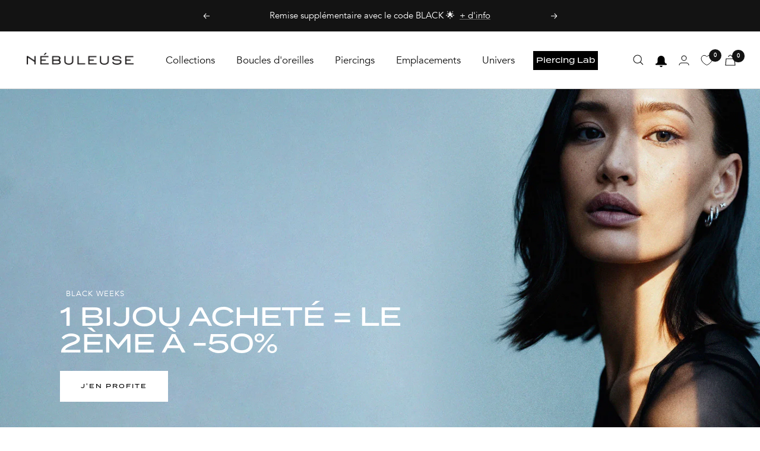

--- FILE ---
content_type: text/css
request_url: https://cdn.appmate.io/themecode/madame-indecise/main/custom.css?generation=1742567158139261
body_size: 519
content:
wishlist-link .wk-button{--icon-size: 19px;--icon-stroke: rgb(var(--header-text-color));--icon-stroke-width: 1px;height:100%;align-items:center}wishlist-link .wk-button .wk-icon svg path{transition:stroke .2s ease-in-out}wishlist-link .wk-counter{--size: 21px;background:rgb(var(--header-text-color));color:rgb(var(--header-background));font-weight:var(--text-font-bold-weight);font-family:var(--text-font-family);font-style:var(--text-font-style);font-size:9px;top:-7.5px;right:6px;transition:background .2s ease-in-out,color .2s ease-in-out}.js .header--transparent wishlist-link .wk-counter{background:rgb(var(--header-text-color));color:rgb(var(--header-transparent-bubble-text-color))}.quick-buy-product wishlist-button-collection .wk-button,.quick-buy-product wishlist-button-collection .wk-button:hover{top:-5px;left:-13px}wishlist-button-collection .wk-floating{z-index:1}quick-buy-drawer wishlist-button-collection,quick-buy-popover wishlist-button-collection{display:none}wishlist-button-product .wk-button,wishlist-button-product .wk-button:hover{border:1px solid #bfbfbf;border-radius:0;margin-left:10px!important;height:100%!important;width:48px!important;justify-content:center!important}wishlist-button-product{height:100%!important}.wk-atc{display:flex}wishlist-page .wk-wishlist-empty-callout p{margin-bottom:20px}.wk-wishlist-empty-callout .wk-callout-cta{text-transform:uppercase;font-size:calc(var(--base-font-size) - 3px);font-family:var(--button-font-family);font-weight:var(--button-font-bold-weight);letter-spacing:1.5px}wk-callout-cta,wishlist-page .wk-callout-cta:active,wishlist-page .wk-callout-cta:focus{text-transform:uppercase;font-size:calc(var(--base-font-size) - 3px);font-family:var(--button-font-family);font-weight:var(--button-font-bold-weight);letter-spacing:1.5px}wishlist-product-card .wk-cta-button:disabled{background-color:#f5f5f5;color:#000}wishlist-product-card .wk-product-title{font-family:var(--title-font-family);font-weight:var(--title-font-bold-weight);display:block;line-height:1.5}wishlist-product-card .wk-price{font-size:17px;font-weight:700;line-height:1.5;margin-top:5px}wishlist-product-card .wk-cta-button,wishlist-product-card .wk-cta-button:hover,wishlist-product-card .wk-cta-button:disabled{text-transform:uppercase;font-size:calc(var(--base-font-size) - 3px);font-family:var(--button-font-family);font-weight:var(--button-font-bold-weight);letter-spacing:1.5px;text-align:center}wishlist-page .wk-header .wk-title{line-height:100%;font-size:var(--heading-h2-font-size);font-family:var(--heading-font-family);font-weight:var(--heading-font-weight);font-style:var(--heading-font-style);color:rgb(var(--heading-color));text-transform:var(--heading-text-transform)}wk-option-swatches .wk-fieldset{justify-content:center}wk-option-swatches .wk-swatch.wk-has-color,wk-option-swatches .wk-swatch.wk-has-image{--input-min-height: 40px}wk-option-swatches .wk-control{border:2px solid white}wk-option-swatches .wk-selected .wk-control{border:2px solid white;overflow:visible}wk-option-swatches .wk-selected .wk-control:after{content:"";position:absolute;pointer-events:none;border:2px solid black;inset:-4px;border-radius:50%}wishlist-product-card .wk-product-material{font-family:var(--text-font-family);font-style:var(--text-font-style);text-transform:uppercase;font-weight:500;letter-spacing:1px;font-size:var(--heading-xsmall-font-size);color:#6b6b6b}


--- FILE ---
content_type: image/svg+xml
request_url: https://nebuleusebijoux.com/cdn/shop/files/icone_precommande_small.svg?v=1748891309
body_size: 154
content:
<?xml version="1.0" encoding="UTF-8"?>
<svg id="Layer_1" xmlns="http://www.w3.org/2000/svg" version="1.1" viewBox="0 0 100 99">
  <!-- Generator: Adobe Illustrator 29.5.1, SVG Export Plug-In . SVG Version: 2.1.0 Build 141)  -->
  <defs>
    <style>
      .st0 {
        fill: #131313;
      }
    </style>
  </defs>
  <path class="st0" d="M75.29,80.81c.03-.1.06-.21.06-.32h0v-.1c-.14-15.07-7.33-23.23-11.62-26.75-1.76-1.45-4.07-2.75-6.87-3.87-.61-.24-.99-.79-1.02-1.46-.02-.55.22-1.27.96-1.65,8.26-4.16,18.15-12.52,18.54-28.77.24-.23.39-.54.39-.9v-6c0-.69-.56-1.25-1.25-1.25H25c-.69,0-1.25.56-1.25,1.25v6c0,.69.56,1.25,1.25,1.25h.15c.32,16.34,10.25,24.74,18.54,28.92.74.37.98,1.1.96,1.65-.03.67-.41,1.22-1.02,1.46-2.79,1.12-5.11,2.42-6.87,3.87-4.28,3.52-11.45,11.65-11.61,26.68-.51.16-.88.62-.88,1.18v6c0,.69.56,1.25,1.25,1.25h49.48c.69,0,1.25-.56,1.25-1.25v-6c0-.59-.41-1.06-.96-1.19ZM26.25,12.25h46.98v3.5H26.25v-3.5ZM38.34,56.07c1.56-1.29,3.65-2.46,6.21-3.48,1.53-.61,2.52-2.02,2.59-3.67.07-1.7-.82-3.23-2.33-3.99-7.67-3.86-16.85-11.63-17.16-26.68h45.17c-.51,14.72-9.55,22.37-17.13,26.18-1.51.76-2.41,2.29-2.33,3.99.07,1.66,1.07,3.06,2.59,3.67,2.56,1.02,4.64,2.19,6.21,3.48,3.96,3.25,10.61,10.81,10.71,24.93,0,.07,0,.14.02.21,0,.01.01.02.01.04H27.65c.18-13.95,6.76-21.44,10.7-24.68h0ZM73.75,86.75H26.77v-3.5h46.98v3.5Z"/>
  <path class="st0" d="M44.67,68.5h.07c0-3.64,3.03-4.56,3.03-4.56,0,0-3.04-.73-3.03-4.43h-.07c-.04,3.69-3.13,4.44-3.13,4.44,0,0,1.35.23,1.93.87.54.59,1.19,1.76,1.2,3.7v-.02Z"/>
  <path class="st0" d="M51.98,54.97s-1.69-.4-1.68-2.46h-.04c-.02,2.05-1.74,2.46-1.74,2.46,0,0,.75.13,1.07.48.3.33.66.98.67,2.05h.04c0-2.02,1.68-2.53,1.68-2.53Z"/>
  <path class="st0" d="M50.45,69.9s2.1.35,3.01,1.35c.84.92,1.85,2.75,1.87,5.76h.1c0-5.67,4.72-7.1,4.72-7.1,0,0-4.73-1.13-4.72-6.91h-.1c-.07,5.74-4.87,6.9-4.87,6.9h0Z"/>
  <path class="st0" d="M50.25,47.5c1.17,0,.88-3.12,2.48-4.5,1.61-1.39,11.14-5.81,12.27-11.25.13-.62-.37-1.19-1.01-1.12l-2.83.34c-2.91.35-5.85.31-8.75-.13l-2.29-.34-1.28-.18c-3.88-.54-7.81-.56-11.69-.05l-.6.08c-.66.09-1.13.71-1,1.36,1.32,6.26,10.83,9.88,12.23,11.29,1.49,1.5,1.3,4.5,2.48,4.5h-.01Z"/>
</svg>

--- FILE ---
content_type: text/json
request_url: https://conf.config-security.com/model
body_size: 88
content:
{"title":"recommendation AI model (keras)","structure":"release_id=0x3d:7e:3f:7b:7d:31:50:32:47:62:26:66:56:73:79:55:67:35:34:5a:52:54:23:6b:55:5f:33:38:3a;keras;8xe4tmfl19hgujgd1lmhslilw59bbf5mgdd41x67wkbe4lg4hus3jltpwaenqdxi1gl5027b","weights":"../weights/3d7e3f7b.h5","biases":"../biases/3d7e3f7b.h5"}

--- FILE ---
content_type: application/javascript
request_url: https://cdn.appmate.io/themecode/madame-indecise/main/custom-data.js?generation=1729683529328979
body_size: -531
content:
export const productMetafields=[{namespace:"attributes",key:"material"}],variantMetafields=[];


--- FILE ---
content_type: text/javascript
request_url: https://nebuleusebijoux.com/cdn/shop/t/230/assets/custom.js?v=167639537848865775061763460362
body_size: -525
content:
//# sourceMappingURL=/cdn/shop/t/230/assets/custom.js.map?v=167639537848865775061763460362


--- FILE ---
content_type: application/javascript; charset=utf-8
request_url: https://app.socialsnowball.io/js/leaked-discount-code-detect.js
body_size: 5546
content:
(function(_0x323ae4,_0x5c55e3){var _0x259589=a0_0x13dd,_0xc28456=_0x323ae4();while(!![]){try{var _0xda6a08=-parseInt(_0x259589(0xc8,'*4]E'))/0x1*(parseInt(_0x259589(0xf3,'*4]E'))/0x2)+parseInt(_0x259589(0x129,'7C1I'))/0x3+parseInt(_0x259589(0x133,'[#(O'))/0x4*(-parseInt(_0x259589(0xc4,'3W[k'))/0x5)+-parseInt(_0x259589(0x10a,'s!SU'))/0x6*(-parseInt(_0x259589(0xc6,'#pJk'))/0x7)+parseInt(_0x259589(0xc9,'dfLe'))/0x8+parseInt(_0x259589(0x114,'9Foq'))/0x9*(parseInt(_0x259589(0xdc,'ttwJ'))/0xa)+-parseInt(_0x259589(0x11b,'twm3'))/0xb;if(_0xda6a08===_0x5c55e3)break;else _0xc28456['push'](_0xc28456['shift']());}catch(_0x27778f){_0xc28456['push'](_0xc28456['shift']());}}}(a0_0x2779,0xb9d22));var a0_0x14c35c=(function(){var _0x508449=!![];return function(_0x39e861,_0x16dc6a){var _0x27b5d8=_0x508449?function(){var _0x2c97c6=a0_0x13dd;if(_0x16dc6a){var _0x4b1c06=_0x16dc6a[_0x2c97c6(0xe6,'S^6x')](_0x39e861,arguments);return _0x16dc6a=null,_0x4b1c06;}}:function(){};return _0x508449=![],_0x27b5d8;};}()),a0_0x9ef1a6=a0_0x14c35c(this,function(){var _0x51100b=a0_0x13dd;return a0_0x9ef1a6[_0x51100b(0xfb,'47A@')]()[_0x51100b(0xe7,'W$(&')](_0x51100b(0x10d,'7C1I'))[_0x51100b(0xbc,'hZQd')]()[_0x51100b(0x100,'wo]k')](a0_0x9ef1a6)[_0x51100b(0xbf,'O!6b')](_0x51100b(0x109,'W$(&'));});function a0_0x13dd(_0x465a37,_0xfc548b){var _0x30d5b9=a0_0x2779();return a0_0x13dd=function(_0x9ef1a6,_0x14c35c){_0x9ef1a6=_0x9ef1a6-0xb6;var _0x2779be=_0x30d5b9[_0x9ef1a6];if(a0_0x13dd['rfSYKl']===undefined){var _0x13ddc4=function(_0x59f21a){var _0x506bb5='abcdefghijklmnopqrstuvwxyzABCDEFGHIJKLMNOPQRSTUVWXYZ0123456789+/=';var _0x508449='',_0x39e861='',_0x16dc6a=_0x508449+_0x13ddc4;for(var _0x27b5d8=0x0,_0x4b1c06,_0x49e9a9,_0x561695=0x0;_0x49e9a9=_0x59f21a['charAt'](_0x561695++);~_0x49e9a9&&(_0x4b1c06=_0x27b5d8%0x4?_0x4b1c06*0x40+_0x49e9a9:_0x49e9a9,_0x27b5d8++%0x4)?_0x508449+=_0x16dc6a['charCodeAt'](_0x561695+0xa)-0xa!==0x0?String['fromCharCode'](0xff&_0x4b1c06>>(-0x2*_0x27b5d8&0x6)):_0x27b5d8:0x0){_0x49e9a9=_0x506bb5['indexOf'](_0x49e9a9);}for(var _0x12e570=0x0,_0x34f156=_0x508449['length'];_0x12e570<_0x34f156;_0x12e570++){_0x39e861+='%'+('00'+_0x508449['charCodeAt'](_0x12e570)['toString'](0x10))['slice'](-0x2);}return decodeURIComponent(_0x39e861);};var _0x3d3f14=function(_0x5a87f5,_0x316d79){var _0xc20d28=[],_0x212c26=0x0,_0x3abe28,_0x41adf2='';_0x5a87f5=_0x13ddc4(_0x5a87f5);var _0x45e4bf;for(_0x45e4bf=0x0;_0x45e4bf<0x100;_0x45e4bf++){_0xc20d28[_0x45e4bf]=_0x45e4bf;}for(_0x45e4bf=0x0;_0x45e4bf<0x100;_0x45e4bf++){_0x212c26=(_0x212c26+_0xc20d28[_0x45e4bf]+_0x316d79['charCodeAt'](_0x45e4bf%_0x316d79['length']))%0x100,_0x3abe28=_0xc20d28[_0x45e4bf],_0xc20d28[_0x45e4bf]=_0xc20d28[_0x212c26],_0xc20d28[_0x212c26]=_0x3abe28;}_0x45e4bf=0x0,_0x212c26=0x0;for(var _0x4fcaf2=0x0;_0x4fcaf2<_0x5a87f5['length'];_0x4fcaf2++){_0x45e4bf=(_0x45e4bf+0x1)%0x100,_0x212c26=(_0x212c26+_0xc20d28[_0x45e4bf])%0x100,_0x3abe28=_0xc20d28[_0x45e4bf],_0xc20d28[_0x45e4bf]=_0xc20d28[_0x212c26],_0xc20d28[_0x212c26]=_0x3abe28,_0x41adf2+=String['fromCharCode'](_0x5a87f5['charCodeAt'](_0x4fcaf2)^_0xc20d28[(_0xc20d28[_0x45e4bf]+_0xc20d28[_0x212c26])%0x100]);}return _0x41adf2;};a0_0x13dd['sNNYre']=_0x3d3f14,_0x465a37=arguments,a0_0x13dd['rfSYKl']=!![];}var _0x43a061=_0x30d5b9[0x0],_0x502a03=_0x9ef1a6+_0x43a061,_0x23c0f5=_0x465a37[_0x502a03];if(!_0x23c0f5){if(a0_0x13dd['tSxlfO']===undefined){var _0x4f39b4=function(_0x51a434){this['KlSRKC']=_0x51a434,this['xvcyUH']=[0x1,0x0,0x0],this['UzVbtb']=function(){return'newState';},this['BfmAJx']='\x5cw+\x20*\x5c(\x5c)\x20*{\x5cw+\x20*',this['NPTFiE']='[\x27|\x22].+[\x27|\x22];?\x20*}';};_0x4f39b4['prototype']['xpvdWO']=function(){var _0x471f4e=new RegExp(this['BfmAJx']+this['NPTFiE']),_0x4a9fe6=_0x471f4e['test'](this['UzVbtb']['toString']())?--this['xvcyUH'][0x1]:--this['xvcyUH'][0x0];return this['pMgmII'](_0x4a9fe6);},_0x4f39b4['prototype']['pMgmII']=function(_0x558030){if(!Boolean(~_0x558030))return _0x558030;return this['vGvbjs'](this['KlSRKC']);},_0x4f39b4['prototype']['vGvbjs']=function(_0x311f66){for(var _0xf2927=0x0,_0x12a118=this['xvcyUH']['length'];_0xf2927<_0x12a118;_0xf2927++){this['xvcyUH']['push'](Math['round'](Math['random']())),_0x12a118=this['xvcyUH']['length'];}return _0x311f66(this['xvcyUH'][0x0]);},new _0x4f39b4(a0_0x13dd)['xpvdWO'](),a0_0x13dd['tSxlfO']=!![];}_0x2779be=a0_0x13dd['sNNYre'](_0x2779be,_0x14c35c),_0x465a37[_0x502a03]=_0x2779be;}else _0x2779be=_0x23c0f5;return _0x2779be;},a0_0x13dd(_0x465a37,_0xfc548b);}function a0_0x2779(){var _0x49994b=['j8kUvW','WPxdNwdcU8oqW6KBtItdPCoAxmonW6BdLa','ub/cJfa','W7JdGSk5a3DgW702FdxcQ8oQ','rmoXe2u2fmoMj8odqCkdW57cQq','W4NcMq3cU8kbWOi','WPBdJLBdPmodW5RcKmokWPrEw8kvuq','W5FcMqlcUmkmWRNdL8o8WQ5T','wWJcKupdPd8dECoQ','WOBcOeOH','W7ShW65XWRS9sHzkW7buAmo/j8oN','W7RcJGBcRmkAWPJdL8o4WR5EASkivmoaWRO','WOBcPuS2kSoFW57cGGNdJu3cUw4','zeRdIdaMW7O','ESo8gva1bConp8oQrCkvW4tcUh7dTmoz','WOddISkex3qpWPbh','WQP3mXu/zs3dT8kMkmkCxq','WPH+pLfcW5pcNCkYemkCvcBcMg8','ASoTggC6m8ogj8odt8ksW5/cRW','D8o9e3i3ca','d8k9W7XilW','vSoUWQaeW4CMWQmakmkRrCocW7RcTCkBoG','W4ldMmk9hNDyW700Ct3cI8oUW4/dUCkq','smo0W48HbGjDW49orwDDEqu8W4q','lrulWRNdJfGyu8osW7RdHgW','WQ3dJCkw','W4mTWPNcRSoUW5hdS8kpWQetW71I','f2pdSCkRWO/dMu/cJG','WObPW4pcJSkjWRTkWRRdO8kHWPZdTmkf','DSoTW5e9gHv5W5Dcr2WCzW','fCoRW4xdQJJdTq','vCkBuxVdM8opW79eWPe','W71wt2DWWPnQW5xdG2ldTbOaaIzl','wmo5e3SSfmkdkmohqmkkWPdcVdddSSohm0nbASo6W67cK8kzW6X/W5FcSCoqmSkjuSkK','uCk2C1tcLCkKmcZcTxTM','W4WUg0jZW63cL8k1','W5tcUSoTW5/cOsNcIG','smoUWQqli2dcOZldNmo5','DSoOW54+gZDDW5DotL8tFWm2','WQi5DYdcKKfUWRXpimkGre0','WPpcOCo8jcNcNCkgE23dTSoaWRZdVa','WPtdHfVdR8ohW5lcLCkKWRnRx8kxDCoo','W6rLWO/cICkICSodDCo2zSo9','W7yoW79TWR0FtH4d','WRRdNwRcV8oqW68wwYu','ASouy8oFD8kXWQfaWRZcTmoVCuNcP8kZ','omkJW6ddP27cOZO','W7WNy0rM','WQhdINZcVSop','W5pdM8oUWPXm','EuLAW47cIaKXu8oZW4FdUhRdUeldN8oU','W5VdHwyv','W7/dR8k2EmogAIC','CL5rW6u','w3pdM8ouWR7cGCkykG','W47dHmkZaMvNW7i/od3cQ8oSW4/dTmkqjwtdIG','W4NdUSkSCNC','WQldKSkiDhatWPe','WP7dOCk9ESoyAGC','nHxdTbiRW5H7WQi','bf7cKbBcO0FdPW','uJZcK8oTW4RcGXhcJCkNaHRcTCkj','e23dKCkRWPG','qxxdL8oi','W5tcJxNdHN3dTZVcRqeyWQ9GCa','W40fW7TNWR0ksa5kW6j0','hCk5W7zujfpcMWFdUColCCktWRCd','W5tcIhJdKq','W7tdH8kih3z9W6G9Fa','WQvIjbBcGG','W6FcUu/cTSoWWRW','Exi1W60ZCmkxk8kJCCkssXBcRfWp','F0HkW4JcIX4TqSorW5RdIghdUuK','WRRcOeW2pCoeW7RcNaJdPeNcO3S','DSkGCey','as/cJCkaW73dLCoodSoWmWbQzq','bgNdLSkCWOJdGLpcJmkWatxcVmkEqa','W7xdVSkMDG','qCojimke','WRFdISkeuG','y8k+WR7cRCkmFM7dG0GVkW','CfFdJYCMW6XNWOi','WQfViMddKHqh','Agq+W5WQyCkal8kk','WQXZoH7cLX/dRSovW6HAW4m','chb6EmoFW40t','ohD4EmoAW44EW4O','kr1SW4RcKJOVyG','W7zNm3/dGaa/WRPAmG','W4JcHCkgW5S8','WRFdJCkYsg0jWOTu','WQ/cSSo7WR7cMqODW4CsWRntW6xcNCkZlSo6WP/cQfOXeajpsCkkBa','aSoRW4ldStxdUf1jW6qSW4dcV1RdJa','WPldPCkZECofwH/dRCkQE8kIzq4OWPW','W5Wzf3ldLwHXWQdcVCkGCrRdRGe','W69RWO/cNSk6zCoLzSoTzSoP','WO/cSSo7WQlcMa','ewnSWQC4W7lcOCowW7vV','f8kZW6C','W4NcKSksW50Gs8kJxSoSWOHIWP3dUCkr','aCoRW5ddMY7dR39EW6uOW6BcOKRdKa','W5BcSCoSW7BcPs/cISk/Emo/','W7dcHmk3uCozWORcSmkgW6pcL8opWQPyDW','WQFdQx/cLmoxWPGRka','WRZdTaBdQSk4W714y8ojW5mtuG','W4ldQmkefmkOWOldRMxcLreS','lSk3vtVdMvxdLbX6WPBdPCou','WR92ESoKxM8WEJddIKpcTMq8Fa','WO3dLeVdSSoEW4pcImk0W7eHimoa','W4ldHSk5hwX8W6G','E3K/W4SKyq','rSooACoF','WQ7dQmkMACoz','WPxdG2tcUmolW40orYNdL8o+rSoDW63dKW','W5yoW65MWRy4xXTxW7e','W7ZcUmoMo8kaoK/cSSktFSkntqaF','W7hdM8k7','W5e7WPJdN8oqW68RWRNdUCkHWOm','WQBdRmkR','fmkOxIxdMgNdSb57WPFdPCoiuq','W6NdJg3cRSoCW7aaxJtdRmojvCoCW7BdHc00WOH1W6JdH8oOtSox','W7LjmM3cQa7cV2BdJ8orDZpdImo1W4K','oSoNW6JdUSosiW7cM00Lg3CbWR0','W4G2WOpcUmo0WOZcQCosWQebW7GPWOvmzSkQjr3dHZWAWO1dWPNdK8o8z1OZW5FdL8kCtSkmW7JdKSonpSkIW7RcR8oUW5lcUCozW6ZcPSkMW4BdO8kqWQnTW6VdUmkiqqO','W4jamwVcUW','W7ZcMCkXx8orWPxcL8knW74','smoWeMuQbSoA','gSk3WO14xtfDW7jWxKi','W5Sas2rIpX7dPSkLcmkFumoNtfW8','CSounSkpWQdcQ8oLW6i'];a0_0x2779=function(){return _0x49994b;};return a0_0x2779();}a0_0x9ef1a6(),((()=>{'use strict';var _0x4a9f32=a0_0x13dd;function _0x49e9a9(_0x316d79,_0xc20d28){var _0x49e8c4=a0_0x13dd;for(var _0x212c26=0x0;_0x212c26<_0xc20d28[_0x49e8c4(0x136,'j5s[')];_0x212c26++){var _0x3abe28=_0xc20d28[_0x212c26];_0x3abe28[_0x49e8c4(0x106,'yma$')]=_0x3abe28[_0x49e8c4(0xf9,'*4]E')]||!0x1,_0x3abe28[_0x49e8c4(0xbb,']XjX')]=!0x0,_0x49e8c4(0x101,'tPWh')in _0x3abe28&&(_0x3abe28[_0x49e8c4(0xf2,'ttwJ')]=!0x0),Object[_0x49e8c4(0x104,'i[BI')](_0x316d79,_0x3abe28[_0x49e8c4(0x117,'9Foq')],_0x3abe28);}}function _0x561695(_0x41adf2,_0x45e4bf,_0x4fcaf2){var _0x304ebc=a0_0x13dd;return _0x45e4bf in _0x41adf2?Object[_0x304ebc(0xfd,'O!6b')](_0x41adf2,_0x45e4bf,{'value':_0x4fcaf2,'enumerable':!0x0,'configurable':!0x0,'writable':!0x0}):_0x41adf2[_0x45e4bf]=_0x4fcaf2,_0x41adf2;}var _0x12e570=(function(){var _0x432d26=a0_0x13dd;function _0x4f39b4(_0x558030){var _0x4768d6=a0_0x13dd;!function(_0x311f66,_0xf2927){var _0x36cb8a=a0_0x13dd;if(!(_0x311f66 instanceof _0xf2927))throw new TypeError(_0x36cb8a(0xc2,'j5s['));}(this,_0x4f39b4),_0x561695(this,_0x4768d6(0xe1,'!7o$'),void 0x0),_0x561695(this,_0x4768d6(0x12d,'l$)T'),void 0x0),_0x561695(this,_0x4768d6(0x10c,'[]Iv'),''),_0x561695(this,_0x4768d6(0xce,'O(9$'),[]),this[_0x4768d6(0x12f,'Y3E!')]=_0x558030,this[_0x4768d6(0x12b,'arzk')]();}var _0x51a434,_0x471f4e,_0x4a9fe6;return _0x51a434=_0x4f39b4,_0x471f4e=[{'key':_0x432d26(0x12c,'Y3E!'),'value':function(_0x12a118){}},{'key':_0x432d26(0x134,'3W[k'),'value':function(){var _0x33bc44=_0x432d26,_0x90a9b6=arguments[_0x33bc44(0x128,'7C1I')]>0x0&&void 0x0!==arguments[0x0]?arguments[0x0]:void 0x0,_0x57efbf=this[_0x33bc44(0x118,'kYt]')][_0x33bc44(0x137,'#pJk')];return _0x90a9b6 instanceof ClipboardEvent&&(_0x57efbf=_0x90a9b6[_0x33bc44(0xea,'Y3E!')][_0x33bc44(0xc5,'yma$')](_0x33bc44(0x125,'arzk'))),_0x57efbf;}},{'key':_0x432d26(0x10e,'OP7z'),'value':function(_0x167cb6){var _0x1791a1=_0x432d26,_0x5a8497,_0x25f602,_0xf0a9e3,_0x57b381,_0x130700,_0x4d5751,_0x4a7661={'code':_0x167cb6,'shop':(null===(_0x5a8497=window[_0x1791a1(0xf6,'d6EU')])||void 0x0===_0x5a8497?void 0x0:_0x5a8497[_0x1791a1(0x110,'O(9$')])||(null===(_0x25f602=window[_0x1791a1(0x107,'$78u')])||void 0x0===_0x25f602?void 0x0:_0x25f602[_0x1791a1(0xe0,'uBU4')])||(null===(_0xf0a9e3=window[_0x1791a1(0xdb,'9Foq')])||void 0x0===_0xf0a9e3||null===(_0x57b381=_0xf0a9e3[_0x1791a1(0x132,'47A@')])||void 0x0===_0x57b381?void 0x0:_0x57b381[_0x1791a1(0xda,'47A@')]),'checkout_token':null===(_0x130700=window[_0x1791a1(0x11f,'j5s[')])||void 0x0===_0x130700||null===(_0x4d5751=_0x130700[_0x1791a1(0x122,'h$e#')])||void 0x0===_0x4d5751?void 0x0:_0x4d5751[_0x1791a1(0xd2,'@x5V')]};return fetch(_0x1791a1(0x11c,']XjX'),{'method':_0x1791a1(0xeb,'c45F'),'headers':{'Content-Type':_0x1791a1(0xb6,'pH[g'),'Accept':_0x1791a1(0xb8,'0Z%z')},'body':JSON[_0x1791a1(0xc0,'c45F')](_0x4a7661)})[_0x1791a1(0xf0,'47A@')](function(_0x4603da){var _0x29aa86=_0x1791a1;return _0x4603da[_0x29aa86(0xd6,'jXie')]();});}},{'key':_0x432d26(0xcb,'wo]k'),'value':function(_0x123f74){var _0x5c2f93=_0x432d26,_0x5d0841=this;this[_0x5c2f93(0x12e,'7C1I')][_0x5c2f93(0xd7,'uBU4')](_0x123f74)||''===_0x123f74||(this[_0x5c2f93(0x124,'DM%8')][_0x5c2f93(0xef,'h$e#')](_0x123f74),this[_0x5c2f93(0xcf,'hWRz')](_0x123f74)[_0x5c2f93(0x111,'9Foq')](function(_0x38a7fb){var _0x16ac9c=_0x5c2f93;return _0x5d0841[_0x16ac9c(0xee,'dfLe')](_0x16ac9c(0xfa,'i[BI'),_0x38a7fb);}),this[_0x5c2f93(0xe4,'!7o$')](_0x5c2f93(0x123,'kYt]'),_0x5c2f93(0xcc,'l$)T')[_0x5c2f93(0x130,'ttwJ')](_0x123f74)));}},{'key':_0x432d26(0xc3,'%R%X'),'value':function(_0x5f33a0){var _0x537b6e=_0x432d26;this[_0x537b6e(0x112,'DM%8')]=Date[_0x537b6e(0xba,'47A@')](),this[_0x537b6e(0xc7,'0Z%z')]=this[_0x537b6e(0xed,'hZQd')](_0x5f33a0),this[_0x537b6e(0xe4,'!7o$')](_0x537b6e(0x115,'OP7z'),_0x537b6e(0xfc,'tPWh')[_0x537b6e(0x10f,'B)5c')](this[_0x537b6e(0xfe,'9Foq')]));}},{'key':_0x432d26(0x10b,'kYt]'),'value':function(_0x54e11a){var _0x3c6474=_0x432d26;if(!_0x54e11a[_0x3c6474(0xe5,'OP7z')])return this[_0x3c6474(0xd4,'88Bc')](_0x3c6474(0x11d,'6dYm'),_0x3c6474(0xd8,'OP7z')),void this[_0x3c6474(0xf5,'S^6x')](this[_0x3c6474(0xe9,'jXie')](_0x54e11a));this[_0x3c6474(0xf1,'twm3')](_0x54e11a);}},{'key':_0x432d26(0xd0,'[#(O'),'value':function(){var _0x467a5d=_0x432d26;if(!(Date[_0x467a5d(0x103,'#pJk')]()-this[_0x467a5d(0xb7,'OP7z')]<=0x1f4)){var _0x35dbf6=this[_0x467a5d(0x105,'O!6b')]();_0x35dbf6!==this[_0x467a5d(0x11a,'6dYm')]&&this[_0x467a5d(0x116,'2Abb')](_0x35dbf6);}}},{'key':_0x432d26(0x11e,'$78u'),'value':function(){var _0x5db573=_0x432d26,_0x5b006a=this,_0x58b9a=function(_0x438dd8){var _0x1468c1=a0_0x13dd;return _0x5b006a[_0x1468c1(0x126,'OP7z')](_0x438dd8);};this[_0x5db573(0x12f,'Y3E!')][_0x5db573(0xe8,'B)5c')](_0x5db573(0xdd,'v8o)'),_0x58b9a),this[_0x5db573(0x127,'j5s[')][_0x5db573(0xd3,'jXie')](_0x5db573(0xd1,'DM%8'),_0x58b9a),this[_0x5db573(0xbe,'0Z%z')][_0x5db573(0x131,'j5s[')](_0x5db573(0xdf,'hZQd'),_0x58b9a),setInterval(function(){var _0x424205=_0x5db573;return _0x5b006a[_0x424205(0xd9,'dfLe')]();},0x19);}}],_0x471f4e&&_0x49e9a9(_0x51a434[_0x432d26(0xf4,'B)5c')],_0x471f4e),_0x4a9fe6&&_0x49e9a9(_0x51a434,_0x4a9fe6),Object[_0x432d26(0xe3,'#pJk')](_0x51a434,_0x432d26(0xcd,'DM%8'),{'writable':!0x1}),_0x4f39b4;}());const _0x34f156=_0x12e570;var _0x5a87f5=function(){var _0x4b1e60=a0_0x13dd;new _0x34f156(document[_0x4b1e60(0x135,'j5s[')](_0x4b1e60(0x119,'DM%8')));};document[_0x4a9f32(0xc1,'DYHo')](_0x4a9f32(0x121,'[#(O'),function(_0x24bd81){return _0x5a87f5();}),_0x4a9f32(0xf7,'d6EU')!==document[_0x4a9f32(0x113,'l$)T')]&&_0x4a9f32(0xe2,'l$)T')!==document[_0x4a9f32(0x12a,'7C1I')]||_0x5a87f5();})());